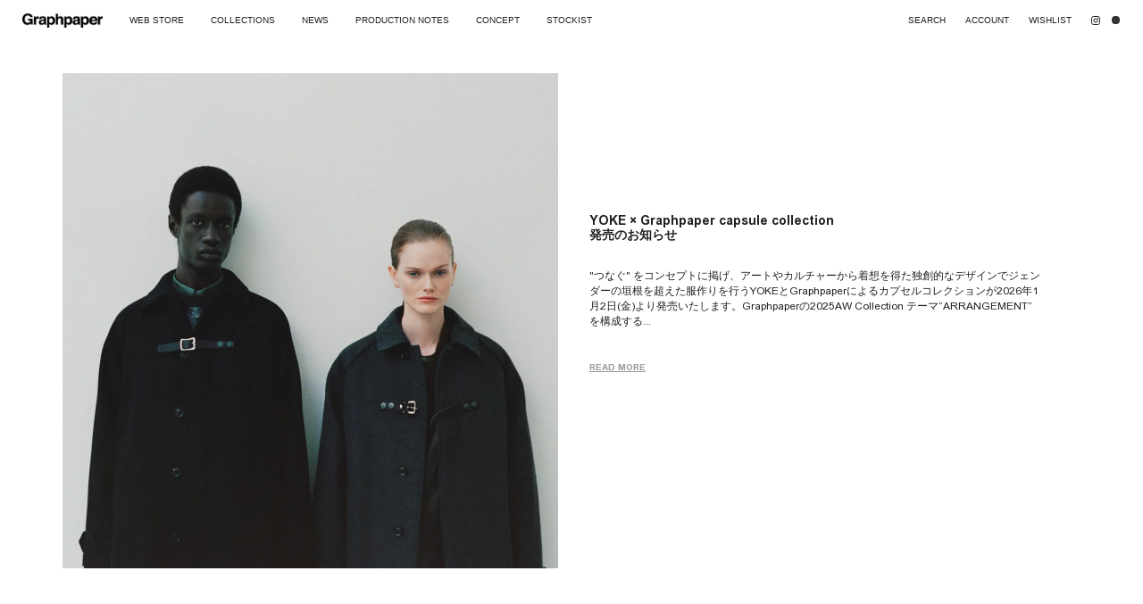

--- FILE ---
content_type: text/html; charset=UTF-8
request_url: https://front.smartwishlist.webmarked.net/v6/fetchstoredata.php?callback=jQuery111102875714408340959_1768838930735&store_domain=graphpaper-tokyo.com&store_id=61462315221&customer_id=0&_=1768838930736
body_size: 940
content:
jQuery111102875714408340959_1768838930735({"add_tooltip_text":"Add to &lt;a href=&#039;\/a\/wishlist&#039;&gt;Wishlist&lt;\/a&gt;","remove_tooltip_text":"Remove from &lt;a href=&#039;\/a\/wishlist&#039;&gt;Wishlist&lt;\/a&gt;","wishlist_icon_color":"#333333","wishlist_icon_hover_color":"#999999","wishlist_icon_name":"heart-o","wishlist_icon_hover_name":"heart","extra_icon_class_name":"","extra_icon_hover_class_name":"","use_extra_icon":"0","display_item_count":"0","use_custom_location":"0","custom_location":null,"tooltip_offset_x":"0px","tooltip_offset_y":"0px","proxy_base":"\/a\/wishlist","tooltip_position":"top","display_tooltip":"0","display_topbadge":"1","topbadge_color":"#ffffff","topbadge_background_color":"#000000","topbadge_padding":"2px 6px","enable_accounts":"1","force_login":"0","extra_css_product":"div#bookmarkit.swpbutton2, div#bookmarkit.swpbutton3 {\r\n    position: initial;\r\n\tmargin: 0 auto;\r\n    padding-right: 12px;\r\n    width: 100%;\r\n    transition: none !important;\r\n    animation: none !important;\r\n  \ttop:0 !important;\r\n}\r\ndiv#smartwishlist {\r\n    transition: none !important;\r\n    animation: none !important;\r\n}\r\n.tooltip:before {\r\n  display:none;\r\n}\r\n.tooltipster-base {\r\n  display:none !important;\r\n}.unbookmarked {\n    color: #333333 !important;\n}\n\n.unbookmarked:hover {\n    color:  #999999;\n}\n\n.bookmarked {\n    color:  #999999;\n}\n\n.bookmarked:hover {\n    color:  #999999;\n}\n\n\n.tooltip-store-theme {\n\tborder-radius: 5px !important; \n\tborder: 1px solid #a79c9d !important;\n\tbackground: #a79c9d !important;\n\tcolor: #ffffff !important;\n}\n\n.tooltipster-content a {\n    color: #ffffff;\n    text-decoration: underline;\n}\n\n.tooltipster-content a:hover {\n    color: #ffffff;\n    text-decoration: underline;\n}\n\n.tooltipster-content a:visited {\n    color: #ffffff;\n    text-decoration: underline;\n}\n\n.tooltip-store-theme .tooltipster-content {\n    font-family: inherit !important;\n    font-size: 12px !important;\n}.smartwishlist{cursor:pointer;}.smartwishlist {font-size:0px !important;}","display_tooltip_productpage":"1","use_autosetup":"1","display_fixed_link":"0","swfl_html":"&lt;i class=&quot;fa fa-heart-o&quot;&gt;&lt;\/i&gt; My Wishlist","swfl_text":"&lt;i class=&quot;fa fa-heart-o&quot;&gt;&lt;\/i&gt; My Wishlist","swfl_orientation_desktop":"vertical","swfl_position_desktop":"left","swfl_margin_desktop":"bottom","swfl_margin_value_desktop":"","swfl_background_color":"#31b0d5","swfl_text_color":"#ffffff","swpbutton_type":"2","swpbutton_add_text":"+ WISHLIST","swpbutton_remove_text":"- WISHLIST","swpbutton_font_family":"inherit","swpbutton_label_fontsize":"10px","swpbutton_icon_fontsize":"0px","swpbutton3_color":"#ffffff","swpbutton3_background_color":"#31b0d5","swpbutton3_radius":"4px","swpbutton3_width_desktop":"200px","swpbutton3_width_mobile":"100%","swpbutton3_height":"40px","optimize_swpbutton_mobile":"1","mobile_max_width":"500px","disable_notification":"0","wishlist_items":[]});

--- FILE ---
content_type: text/css
request_url: https://graphpaper-tokyo.com/cdn/shop/t/52/assets/article.css?v=141451202898809148081768279203
body_size: 982
content:
/** Shopify CDN: Minification failed

Line 33:0 Unexpected "}"

**/
/* BLOG */
.flickity-viewport,
.editorial__image-bg {
	height:50vw !important;
}
@media only screen and (max-width: 749px){
.flickity-viewport,
.editorial__image-bg {
	height:100vw  !important;
}
.editorial__slider .flickity-button.previous,
.editorial__slider .flickity-button.next {
	height:50vw;
  	opacity:0;
}
}
.inline-nav {
	margin: 0;
    padding: 15px 0 20px 5px;
    text-align: left;
    position: fixed;
    top: 46px;
    left: 0;
    z-index: 100;
    width: 100%;
    /*background-color: #FFF;*/
}  
}
.inline-nav li, .inline-nav li a, .inline-nav a {
    font-weight: 400;
    font-size: 10px !important;
    line-height: 1.3;
	text-decoration: none;
    color: #000;
}
.taglist-title a,
.bloglist-title a {
    font-weight: 400 !important;
	text-decoration: none;
    color: #000;
    font-size: 10px;
}
.blog-editorial {
	margin-top: 70px;
}
.editorial__content {
    padding: 0 13%;
}
.inline-nav--active a:after {
    transform: scaleX(0.6) !important;
}
.editorial {
	background-repeat: no-repeat;
    background-size: 120px;
  	background-position-x: 22px;
}
@media only screen and (max-width: 749px){
.inline-nav {
    padding-left: 25px;
}
.editorial__content {
    padding: 25px;
}
.editorial {
    flex-direction: column-reverse;
}
.editorial__slider .flickity-button {
    top: 110px;
}
.editorial__image {
	margin-top:0;
}
}

.editorial__slider .editorial__title {
    font-weight: bold;
    font-size: 16px;
  	line-height:26px;
}
.editorial__slider .editorial__subhead {
	font-size: 12px;
    line-height: 22px;
  	font-weight: bold;
    margin: 20px 0;
}
.editorial__slider .editorial__excerpt {
	font-size:11px;
    line-height: 20px;
}
.article__excerpt, .article__link {
	font-size:11px;
}
.editorial__slider .editorial__date {
  	font-size: 11px;
    margin: 25px 0 0 0;
}
.editorial__slider .article__link {
    margin-top: 25px;
  	font-size: 11px;
}
.editorial__slider .article__link a {
  	font-size: 11px;
	font-weight: 100;
    color: #999;
    text-decoration: underline;
  	transition:.5s;
}
.editorial__slider .article__link a:hover {
    color: #000;
}
.index-blog .blog-listing {
    flex-basis: 100%;
}
.index-blog .blog-listing .article {
    padding: 5px;
}
  
.photo_text_wapper {
	display: flex;
    justify-content: center;
    overflow-x: scroll;
    margin: 300px 0;
}
.photo_text {
    margin: 0 5px;
}
.photo_text_wapper::-webkit-scrollbar {
    display:none;
}
@media only screen and (max-width: 749px){
.photo_text_wapper {
    margin: 100px 0;
    justify-content: flex-start;
}
}
  

/* ARTICLE */
.article__wrapper {
  max-width:100%;
  padding:0 25px;
}
.article--single {
	padding:0;
}
/*
#article_headimage {
  	max-height: 500px;
    overflow: hidden;
  	margin-bottom: 80px;
}
#article_headimage2 {
  	margin-bottom: 80px;
}
#article_headimage img {
	width:100%;
}
#article_headimage .big {
	display:block;
}
#article_headimage .small {
	display:none;
}
@media only screen and (max-width: 749px){
#article_headimage {
  	margin-bottom: 0;
}
#article_headimage2 {
  	margin-bottom: 0;
}
#article_headimage2 img {
	width:100%;
}
#article_headimage .big {
	display:none;
}
#article_headimage .small {
	display:block;
}
}
*/
.article__date {
	font-size:11px;
}
.article__content {
	padding:0;
  	font-size:12px;
    margin-bottom: 190px;
}
.article img,
.article__content {
animation-name:fadeUpAnime;
animation-duration:1.5s;
animation-fill-mode:forwards;
opacity:0;
}

@keyframes fadeUpAnime{
  from {
    opacity: 0;
  }

  to {
    opacity: 1;
  }
}

.article--single .sidebar {
	padding-left: initial;
  	width: initial;
}
.has-sticky-header .sidebar {
    top: 200px;
}
.sidebar {
	padding-left:initial;
}
.medium-up--four-twelfths {
    width: 50%;
}
.medium-up--eight-twelfths {
	width:50%;
}
@media only screen and (max-width: 750px){
.medium-up--four-twelfths {
    width: 100%;
}
.medium-up--eight-twelfths {
	width:100%;
}
}
@media only screen and (max-width: 749px){
.has-sticky-header .sidebar{
    top: 0px;
}
}


.article--single .sidebar__contents {
	display:block; /* flex */
    align-items: baseline;
}
@media only screen and (max-width: 749px){
.article--single .sidebar__contents {
	display:block;
}
}
.sidebar_left {
    width: 130px;
    margin-bottom: 20px;
}

.article_thumbnail {
	width:100%;
  	margin-bottom:25px;
}

.sidebar_right .article__title {
  	margin:0 0 15px 0;
    line-height: 1.4;
}
.article__title a,
.rte a {
	transition:.5s;
}
.sidebar_right .article__date {
  	margin:0;
    line-height: 2;
}

.article__wrapper .grid__item {
    float: left;
}
.article--single .article_list_wapper {
	padding:0;
  	margin:0;
    width: 100%;
}
.article--single .article_list {
	padding:5px 5px 5px 0;
  	margin-bottom: 50px;
}
@media only screen and (max-width: 989px){
.article--single .article_list {
    width: 50%;
}
}
.article--single .hr {
  	margin-bottom:100px;
}
@media only screen and (max-width: 749px){
.article--single .article {
	padding:5px 5px 5px 0;
}
.article--single .hr {
  	margin-bottom:40px;
}
.article--single .article_list {
  	margin: 0px;
}
}
.article--single .article__text-wrapper {
  	margin-top:-30px;
}
.article__title {
    font-size: calc(var(--font-5)*var(---font-adjust-heading));
    line-height: 1.25;
  	margin-bottom: 8px;
}
.article__meta {
    margin-top: 5px;
    margin-bottom: 100px;
}
.article__excerpt {
    margin-top: 5px;
    margin-bottom: 140px;
}

@media only screen and (max-width: 750px){
.article--single .article__text-wrapper {
  	margin-top:40px;
}
.article__meta,
.article__excerpt {
    margin-bottom: 65px;
}
}
.article--single .article_list_wapper {
  	float: none;
}
.article--single .article_list_wapper .large-up--one-third {
    width: calc(33.3333% - 2px);
}
@media only screen and (max-width: 749px){
.article--single .article_list_wapper .large-up--one-third {
    width: calc(50% - 2px);
}
}
.article--single .article__image {
	margin:0;
}
.article--single .article__text-wrapper {
    margin-top: 20px;
}
  
#recentpot {
	display: inline-block;
}

.inline-nav li a {
  position: relative;
  display: inline-block;
  text-decoration: none;
  font-size:10px;
  font-weight:400;
}
.inline-nav li a::after {
  position: absolute;
  bottom: -10px;
  left: 0;
  content: '';
  width: 100%;
  height: 1px;
  background: #333;
  transform: scale(0, 1);
  transform-origin: center top;
  transition: transform .3s;
}
.inline-nav li a:hover::after {
  transform: scale(.6, 1);
}
.inline-nav li a:hover {
	opacity:.9;
}

.blog-listing--bordered .article__image,
.blog-listing--bordered .article,
.blog-listing--bordered .article:before {
	border: 0;
}

@media only screen and (max-width: 749px){
.blog-listing:not(.flickity-enabled) {
	display: block;
}
.blog-listing:not(.flickity-enabled) .article {
    width: 100%;
}
.editorial__image {
    height: 100vw;
}

}

/* TAGGED */
.tagged_hakushi_top {
    margin-top: 50px;
    margin-left: auto;
    margin-right: auto;
    max-width: 160px;
    width: 100vw;
    height: 76vh;
    display: flex;
    align-items: center;
    justify-content: center;
}
.tagged_hakushi_top img {
    max-width: 160px;
}

.tagged_aoyama_top {
}
.tagged_top {
	margin-top: unset;
    width: 100%;
    text-align: center;
    padding: unset;
}
@media only screen and (max-width: 749px){
.tagged_hakushi_top {
	margin-top: 50px;
    width: 100%;
    text-align: center;
    padding: 80px 0;
}
.tagged_hakushi_top img {
      height: 250px;
}
.tagged_aoyama_top {
}
.tagged_top {
}
}

/* blog */
.blog-listing-outer {
    margin-top: 160px;
}
.blog-listing-outer2 {
    margin-top: 35px;
  	transition:.2s;
}
@media only screen and (max-width: 1059px){
.blog-listing-outer2 {
    margin-top: 20px;
}
}
@media only screen and (max-width: 749px){
.blog-listing-outer {
    margin-top: 20px;
    padding-top: 0;
}
}

.article--single .blog-listing-outer {
	padding :0;
}
.article--single .blog-listing {
    margin: -5px;
}
.article--single .blog-listing .article {
    padding: 5px;
    margin-top: 0;
    margin-bottom: 0;
}
.article--single .blog-listing .article__text-wrapper {
    padding: 15px 0;
    margin: 0;
}
.article--single .article__title {
	font-size: 13px;
    line-height: 1.25;
    margin-bottom: 8px;
    margin-top: 8px;
}

.article--single .blog-listing {
	width:100%;
}
@media only screen and (max-width: 749px){
.article--single .blog-listing {
	width:auto;
}
}

--- FILE ---
content_type: text/javascript
request_url: https://graphpaper-tokyo.com/cdn/shop/t/52/assets/common.js?v=86729523185808417791768279204
body_size: -176
content:
$(function(){setTimeout(function(){$(".top-collection-005, .top-collection-002, .top-collection-003, .top-collection-004").removeClass("active").css("display","none"),$(".top-collection-001").addClass("active"),$(".top-collection-001").css("display","block"),$(".collection-001").click(function(){$(".top-collection-001").css("display","block"),$(".top-collection-002").css("display","none"),$(".top-collection-003").css("display","none"),$(".top-collection-004").css("display","none"),$(".top-collection-005").css("display","none"),$(".collection-001").addClass("active"),$(".collection-002").removeClass("active"),$(".collection-003").removeClass("active"),$(".collection-004").removeClass("active"),$(".collection-005").removeClass("active")}),$(".collection-002").click(function(){$(".top-collection-001").css("display","none"),$(".top-collection-002").css("display","block"),$(".top-collection-003").css("display","none"),$(".top-collection-004").css("display","none"),$(".top-collection-005").css("display","none"),$(".collection-001").removeClass("active"),$(".collection-002").addClass("active"),$(".collection-003").removeClass("active"),$(".collection-004").removeClass("active"),$(".collection-005").removeClass("active")}),$(".collection-003").click(function(){$(".top-collection-001").css("display","none"),$(".top-collection-002").css("display","none"),$(".top-collection-003").css("display","block"),$(".top-collection-004").css("display","none"),$(".top-collection-005").css("display","none"),$(".collection-001").removeClass("active"),$(".collection-002").removeClass("active"),$(".collection-003").addClass("active"),$(".collection-004").removeClass("active"),$(".collection-005").removeClass("active")}),$(".collection-004").click(function(){$(".top-collection-001").css("display","none"),$(".top-collection-002").css("display","none"),$(".top-collection-003").css("display","none"),$(".top-collection-004").css("display","block"),$(".top-collection-005").css("display","none"),$(".collection-001").removeClass("active"),$(".collection-002").removeClass("active"),$(".collection-003").removeClass("active"),$(".collection-004").addClass("active"),$(".collection-005").removeClass("active")}),$(".collection-005").click(function(){$(".top-collection-001").css("display","none"),$(".top-collection-002").css("display","none"),$(".top-collection-003").css("display","none"),$(".top-collection-004").css("display","none"),$(".top-collection-005").css("display","block"),$(".collection-001").removeClass("active"),$(".collection-002").removeClass("active"),$(".collection-003").removeClass("active"),$(".collection-004").removeClass("active"),$(".collection-005").addClass("active")}),$(".popout--group .popout__toggle").click(function(){$(".collection__sidebar__slider").hasClass("expanded")?($(".collection-filter-open").css("display","none"),$(".collection-filter-close").css("display","inline-block")):($(".collection-filter-open").css("display","inline-block"),$(".collection-filter-close").css("display","none"))}),$(".popout--sort .popout__toggle").click(function(){$(".collection__sidebar__slider").removeClass("expanded"),$("#sort-list").hasClass("popout-list--visible")?($(".collection-sort-open").css("display","none"),$(".collection-sort-close").css("display","inline-block")):($(".collection-sort-open").css("display","inline-block"),$(".collection-sort-close").css("display","none"))}),$(".popout--scale .popout_scale__toggle").click(function(){$(".product-item").hasClass("large-up--one-quarter")?($(".popout--scale").addClass("scalex2"),$(".collection-scale-open").css("display","none"),$(".collection-scale-close").css("display","inline-block"),$(".product-item").removeClass("large-up--one-quarter"),$(".product-item").addClass("large-up--one-third")):($(".popout--scale").removeClass("scalex2"),$(".collection-scale-open").css("display","inline-block"),$(".collection-scale-close").css("display","none"),$(".product-item").addClass("large-up--one-quarter"),$(".product-item").removeClass("large-up--one-third"))});function swatchhover(){$(".product-link").on({mouseenter:function(){$(this).children(".product__grid__colorswatch").css("opacity","1")},mouseleave:function(){$(this).children(".product__grid__colorswatch").css("opacity","0")},touchstart:function(){$(this).children(".product__grid__colorswatch").css("opacity","1")},touchend:function(){$(this).children(".product__grid__colorswatch").css("opacity","0")}})}swatchhover(),$(".collection__sidebar a").on("click",function(){setTimeout(function(){location.reload()},800)}),$(".collection__sidebar input").on("click",function(){setTimeout(function(){location.reload()},800)}),$(".popout-list").on("click",function(){setTimeout(function(){location.reload()},800)})},200)});
//# sourceMappingURL=/cdn/shop/t/52/assets/common.js.map?v=86729523185808417791768279204
